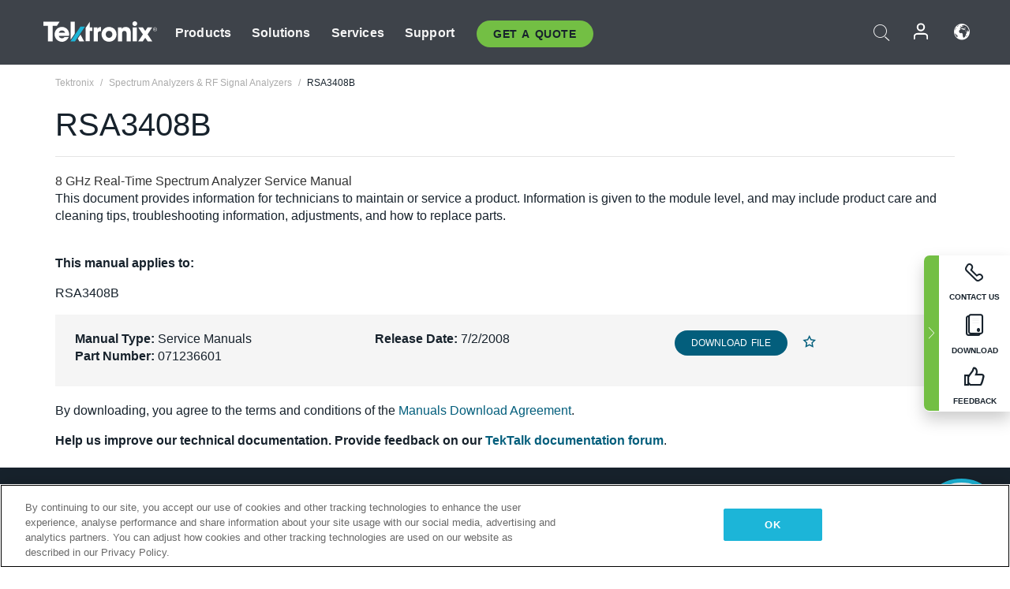

--- FILE ---
content_type: text/html; charset=utf-8
request_url: https://www.tek.com/en/spectrum-analyzer/rsa3000-0-manual/rsa3408b
body_size: 13471
content:



<!DOCTYPE html>
<html lang="en">
<head itemscope itemtype="http://schema.org/WebSite">
    <meta charset="utf-8">
    <meta http-equiv="X-UA-Compatible" content="IE=edge">
    <meta name="viewport" content="width=device-width" />
    <meta http-equiv="content-language" content="en">

        <!--Critical CSS Styles-->
        
        <!--CSS Styles-->
        <link rel="stylesheet" id="tek-main-css" href="/patternlab/css/tek.css?v-2026.01.22.1" as="style" data-version="2026.01.22.1">
        <noscript id="tek-main-css-noscript"><link rel="stylesheet" href="/patternlab/css/tek.css?v-2026.01.22.1"></noscript>


    <style type="text/css" data-source="global">
        
    </style>
    <style type="text/css" data-source="localized">
            
    </style>

    <style>
.bundle-card{
overflow: visible;
}
.oem-hide{display:none !important;}
.bundle-card .bundle-price {
font-size:1.425rem!important;
}
@media screen and (min-width: 992px) and (max-width: 1279px){
.bundle-card .bundle-price {
font-size:1.1rem!important;
}
}
.new-nav-item::before {
    color: #73bf44;
    display: initial;
}
:lang(en) .new-nav-item::before, :lang(en) header.header--redesign .nav--main ul li ul li a.category[href="https://my.tek.com/tektalk/"]:before
{
  content: "NEW! ";
   color: #73bf44;
    display: initial;
}
:lang(ja) .new-nav-item::before {
    content: "新着 ";
}
:lang(zh-CN) .new-nav-item::before {
    content: "新的 ";
}
:lang(de-DE) .new-nav-item::before {
    content: "Neu ";
}
:lang(fr-FR) .new-nav-item::before {
    content: "Nouveau "
}
:lang(zh-TW) .new-nav-item::before {
    content: "新的 ";
}
@media screen and (min-width: 992px) {
:lang(fr-FR) .new-nav-item::before {left: -45px;}
  .new-nav-item::before {
    position: absolute;
    left: -20px;
  }
}
.tek-accordion-content {display:none;}
div#drift-frame-controller{z-index:214748364!important;}
@media only screen and (max-width:425px){#onetrust-banner-sdk.otFlat{max-height:25%!important}#onetrust-banner-sdk #onetrust-policy{margin-left:0;margin-top:10px!important}#onetrust-banner-sdk .ot-sdk-columns{width:48%!important;float:left;box-sizing:border-box;padding:0;display:initial;margin-right:2%}#onetrust-consent-sdk #onetrust-button-group button:first-child{margin-top:40px!important}#onetrust-banner-sdk #onetrust-close-btn-container{top:0!important}#onetrust-banner-sdk #onetrust-banner-sdk.ot-close-btn-link,#onetrust-banner-sdk.ot-close-btn-link{padding-top:0!important}}
@media screen and (max-width: 767px){
footer.footer.footer-redesign .footer-connect .social-media-container a {font-size:2rem;}
}
@media screen and (max-width: 300px){
footer.footer.footer-redesign .footer-connect .social-media-container a {font-size:1rem;}
}
/* Slick */
.slider-wrap .slider.slick-slider .banner {display:none;}
.slider-wrap .slider.slick-slider .banner:first-child {display:block;}
.slider-wrap .slider.slick-slider.slick-initialized .banner {display:block;}
/* Documents */
main.main .main-content img.lazy {
max-height: 285px;
min-height: 285px;
}
main.main .main-content #sidebar-wrapper img.lazy,
main.main .main-content img.lazy.loaded,
main.main .main-content .chap-nav img.lazy {
max-height: inherit;
min-height: inherit;
}
main.main .main-content:after,
main.main .main-content #wrapper:after {
    clear: both;
    content: "";
    display: table;
}
@media screen and (min-width: 577px){
  main.main .doc__img {margin: 20px 15px 0px 45px;}
}
/* Slick */
.slider.js-slider-dots img.lazy.loaded,
.main-content img.lazy.loaded {
    max-height: initial;
}
/* MSDM */
div[data-form-block-id="249c9904-bdc6-ee11-9078-6045bd058aac"] {
  visibility: hidden;
  max-height: 1px;
  max-width: 1px;
  overflow: hidden;
}
</style>
    <!--END CSS tyles-->

        <script type="text/javascript" src="/static/js/vendor/jquery-3.5.1.min.js"></script>
<script>
window.dataLayer = window.dataLayer || [];
</script>

<!-- Optimizely -->
<script async src="/api/optimizelyjs/6238166017900544.js"></script>
<!-- End Optimizely -->

<!-- Google Tag Manager -->
<script>(function(w,d,s,l,i){w[l]=w[l]||[];w[l].push({'gtm.start':
new Date().getTime(),event:'gtm.js'});var f=d.getElementsByTagName(s)[0],
j=d.createElement(s),dl=l!='dataLayer'?'&l='+l:'';j.async=true;j.src=
'https://www.googletagmanager.com/gtm.js?id='+i+dl;f.parentNode.insertBefore(j,f);
})(window,document,'script','dataLayer','GTM-77N6');</script>
<!-- End Google Tag Manager -->

    <title itemprop="name">RSA3408B | Tektronix</title>
    <meta name="keywords" content="RSA3408B, , Service, RSA3408B, RSA3000" />
    <meta name="description" content="This document provides information for technicians to maintain or service a product. Information is given to the module level, and may include product care and cleaning tips, troubleshooting" />

<!--Open Graph Tags-->
    <meta property="og:title" content="RSA3408B" />

<meta property="og:type" content="website" />

    <meta property="og:description" content="This document provides information for technicians to maintain or service a product. Information is given to the module level, and may include product care and cleaning tips, troubleshooting information, adjustments, and how to replace parts." />

<meta property="og:url" content="https://www.tek.com/en/spectrum-analyzer/rsa3000-0-manual/rsa3408b" />




<!--Canonical and Alternate URLs-->
<link rel="canonical" href="https://www.tek.com/en/spectrum-analyzer/rsa3000-0-manual/rsa3408b" itemprop="url" />



<!--Developer site considerations-->

        <link rel="alternate" hreflang="en" href="https://www.tek.com/en/spectrum-analyzer/rsa3000-0-manual/rsa3408b" />
        <link rel="alternate" hreflang="x-default" href="https://www.tek.com/en/spectrum-analyzer/rsa3000-0-manual/rsa3408b" />
        <link rel="alternate" hreflang="fr-fr" href="https://www.tek.com/fr/spectrum-analyzer/rsa3000-0-manual/rsa3408b" />
        <link rel="alternate" hreflang="zh-cn" href="https://www.tek.com.cn/spectrum-analyzer/rsa3000-0-manual/rsa3408b" />
        <link rel="alternate" hreflang="zh-tw" href="https://www.tek.com/tw/spectrum-analyzer/rsa3000-0-manual/rsa3408b" />
        <link rel="alternate" hreflang="de-de" href="https://www.tek.com/de/spectrum-analyzer/rsa3000-0-manual/rsa3408b" />
        <link rel="alternate" hreflang="ru-ru" href="https://www.tek.com/ru/spectrum-analyzer/rsa3000-0-manual/rsa3408b" />
        <link rel="alternate" hreflang="ja-jp" href="https://www.tek.com/ja/spectrum-analyzer/rsa3000-0-manual/rsa3408b" />
        <link rel="alternate" hreflang="ko-kr" href="https://www.tek.com/ko/spectrum-analyzer/rsa3000-0-manual/rsa3408b" />
        <link rel="alternate" hreflang="vi-vn" href="https://www.tek.com/vn/spectrum-analyzer/rsa3000-0-manual/rsa3408b" />
    

    

    <script type="text/plain" class="optanon-category-C0002">
        if(document.cookie.indexOf('SC_TRACKING_CONSENT') == -1)
        {
            fetch("/api/trackingconsent/giveconsent", {method: "GET", credentials: 'include'});
        }
    </script>
</head>
<body class="" data-channel="sales" sc-item-id="{CF93B941-E9F4-4EB3-857D-13FA6BEA81C0}" data-user-email="" data-user-name="" data-cf-country="US">
<!-- Google Tag Manager (noscript) -->
<noscript><iframe src="https://www.googletagmanager.com/ns.html?id=GTM-77N6"
height="0" width="0" style="display:none;visibility:hidden"></iframe></noscript>
<!-- End Google Tag Manager (noscript) -->

    <header class="header header--redesign tek-contact">
    <div class="header__top-mobile">
        <div class="header__btn">
    <div class="block--phone">
        <div class="buyquote-phone icon-phone"><a class="buy-contact-number"></a></div>
    </div>
    <div id="btn-search" class="btn--search">
        <span class="sr-only">Toggle Search</span>
        <span class="icon-search"></span>
    </div>
        <div class="btn--lang">
            <a class="icon-earth header-right__item"><span class="region-text"></span></a>

            <div id="lang-selector-nav" class="lang-selector-bar lang-selector-redesign">
                <div class="lang-selector-bar__header">
                    <div class="header-text">Current Language</div>
                    <div class="header-right__item"><span class="btn-close">×</span></div>
                    <div class="region-text">English</div>
                </div>
                <p class="lang-selector-bar__message">Select a language:</p>
                <nav class="lang-selector-bar__lang-menu">
                    <ul>
                                <li><a href="https://www.tek.com/en/spectrum-analyzer/rsa3000-0-manual/rsa3408b">English</a></li>
                                <li><a href="https://www.tek.com/fr/spectrum-analyzer/rsa3000-0-manual/rsa3408b">FRAN&#199;AIS</a></li>
                                <li><a href="https://www.tek.com/de/spectrum-analyzer/rsa3000-0-manual/rsa3408b">DEUTSCH</a></li>
                                <li><a href="https://www.tek.com/vn/spectrum-analyzer/rsa3000-0-manual/rsa3408b">Việt Nam</a></li>
                                <li><a href="https://www.tek.com.cn/spectrum-analyzer/rsa3000-0-manual/rsa3408b">简体中文</a></li>
                                <li><a href="https://www.tek.com/ja/spectrum-analyzer/rsa3000-0-manual/rsa3408b">日本語</a></li>
                                <li><a href="https://www.tek.com/ko/spectrum-analyzer/rsa3000-0-manual/rsa3408b">한국어</a></li>
                                <li><a href="https://www.tek.com/tw/spectrum-analyzer/rsa3000-0-manual/rsa3408b">繁體中文</a></li>
                    </ul>
                </nav>

            </div>
        </div>
    <div id="btn-menu" class="btn--menu">
        <span class="sr-only">Toggle Menu</span>
        <span class="icon-menu"></span>
    </div>
</div><div class="search-block-form">
    
<div class="page-quick-search">
<form action="/api/searchbar/search" method="post"><input name="__RequestVerificationToken" type="hidden" value="2c52RAsEDSkSfPdEtCMsdL9N11Lu0XGZo0LXCl6VikXkHk5hrEOqR5_cqP71cMkETxFXs7g3Txz4aX5gQpkuNJBhd_kE4bPkJ9Li38XpGMk1" /><input id="uid" name="uid" type="hidden" value="ce22e590-c601-4e5c-a23d-c843aee244d9" />        <div class="form-item">
            <input autocomplete="off" class="form-search form-search-input search-input-7de7d95f0be7451fba49cd9c45f6904c" id="7de7d95f0be7451fba49cd9c45f6904c" name="SearchText" placeholder="Search" type="text" value="" />
        </div>
        <div class="form-actions">
            <input type="submit" autocomplete="off" id="edit-submit" value="Search" class="button form-submit search-button-7de7d95f0be7451fba49cd9c45f6904c" />
        </div>
</form>
    <div class="search-quick-container" id="search-container-result-7de7d95f0be7451fba49cd9c45f6904c" style="display: none;">
        <div class="helper-container">
            <div class="close-container"><span class="btn-close" data-search-id="7de7d95f0be7451fba49cd9c45f6904c">x</span></div>
            <div class="mobile-tabs">
                <div class="tabs-container">
                    <div data-tab-id="prod-tab" data-search-id="7de7d95f0be7451fba49cd9c45f6904c" class="tab active product-tab-products-content"></div>
                    <div data-tab-id="doc-tab" data-search-id="7de7d95f0be7451fba49cd9c45f6904c" class="tab product-tab-docs-content"></div>
                </div>
            </div>
            <div class="row padding-20 content-row">
                <div data-tab-content-id="prod-tab" class="col-md-6 col-xs-12 tab-content active prod-tab-content">
                    <div class="products-content">
                    </div>
                </div>
                <div data-tab-content-id="doc-tab" class="col-md-6 col-xs-12 tab-content inactive docs-tab-content">
                    <div class="docs-content">
                    </div>
                </div>
            </div>
            <div class="no-results-link">To find technical documents by model, try our <a href="/en/product-support">Product Support Center</a></div>
            <div class="center mr-show-it-all go-to-all-results"><a href="/en/search">Show all results →</a></div>
        </div>
    </div>
</div>
</div>
<div class="header__logo">
    <div class="block">
        <a href="/en/">
            <picture><img src="/patternlab/images/transparent-pixel.png" class="main-logo lazy" alt="logo" data-src="/-/media/project/tek/images/logos/logo.svg?iar=0"></picture>
        </a>
        <a href="/en/">
            <picture><img src="/patternlab/images/transparent-pixel.png" class="second-logo lazy" alt="mobile_logo" data-src="/-/media/project/tek/images/logos/mobile_logo.svg?iar=0"></picture>
        </a>
    </div>
</div>
    </div>
    <div class="header__menu">
        <div class="header-left">
            

<nav class="nav--main">
    <ul>
                    <li>


                <a class="parent-item" href="/en/">Products</a>

                <div class="sub-menu">
                    <div class="container w--dynamic">

                        <div class="row">

                                <div class="col-xs-12 col-md-4 menu-col">
                                    <ul>

                                            <li>
<a class="category" href="/en/products/oscilloscopes-and-probes">Oscilloscopes and Probes</a>                                            </li>
                                                <li>
                                                    <ul>

                                                                        <li>
                                                                            <a href="/en/products/oscilloscopes">Oscilloscopes</a>
                                                                        </li>
                                                                        <li>
                                                                            <a href="/en/products/oscilloscopes/high-speed-digitizers">High Speed Digitizers</a>
                                                                        </li>
                                                                        <li>
                                                                            <a href="/en/products/oscilloscopes/oscilloscope-probes">Oscilloscope Probes</a>
                                                                        </li>
                                                    </ul>
                                                </li>
                                            <li>
<a class="m-t-lg-29 category" href="/en/products/software">Software</a>                                            </li>
                                                <li>
                                                    <ul>

                                                                        <li>
                                                                            <a href="/en/products/software?category=bench-software">Bench Software</a>
                                                                        </li>
                                                                        <li>
                                                                            <a href="/en/products/software?category=data-analysis">Data Analysis</a>
                                                                        </li>
                                                                        <li>
                                                                            <a href="/en/solutions/application/test-automation">Test Automation</a>
                                                                        </li>
                                                    </ul>
                                                </li>
                                            <li>
<a class="m-t-lg-29 category" href="/en/products/analyzers">Analyzers</a>                                            </li>
                                                <li>
                                                    <ul>

                                                                        <li>
                                                                            <a href="/en/products/spectrum-analyzers">Spectrum Analyzers</a>
                                                                        </li>
                                                                        <li>
                                                                            <a href="/en/products/keithley/4200a-scs-parameter-analyzer">Parameter Analyzers</a>
                                                                        </li>
                                                                        <li>
                                                                            <a href="/en/products/coherent-optical-products">Optical Modulation Analyzers</a>
                                                                        </li>
                                                                        <li>
                                                                            <a href="/en/products/frequency-counters">Frequency Counters</a>
                                                                        </li>
                                                    </ul>
                                                </li>
                                                                            </ul>
                                </div>
                                <div class="col-xs-12 col-md-4 menu-col">
                                    <ul>

                                            <li>
<a class="category" href="/en/products/signal-generators">Signal Generators</a>                                            </li>
                                                <li>
                                                    <ul>

                                                                        <li>
                                                                            <a href="/en/products/signal-generators/arbitrary-function-generator">Arbitrary Function Generators</a>
                                                                        </li>
                                                                        <li>
                                                                            <a href="/en/products/arbitrary-waveform-generators">Arbitrary Waveform Generators</a>
                                                                        </li>
                                                    </ul>
                                                </li>
                                            <li>
<a class="m-t-lg-29 category" href="/en/products/sources-and-supplies">Sources and Supplies</a>                                            </li>
                                                <li>
                                                    <ul>

                                                                        <li>
                                                                            <a href="/en/products/keithley/source-measure-units">Source Measure Units</a>
                                                                        </li>
                                                                        <li>
                                                                            <a href="/en/products/dc-power-supplies">DC Power Supplies</a>
                                                                        </li>
                                                                        <li>
                                                                            <a href="/en/products/dc-electronic-loads">DC Electronic Loads</a>
                                                                        </li>
                                                                        <li>
                                                                            <a href="/en/products/ea/bidirectional-power-supplies">DC Bidirectional Supplies</a>
                                                                        </li>
                                                                        <li>
                                                                            <a href="/en/products/battery-test-and-simulation">Battery Test &amp; Simulation</a>
                                                                        </li>
                                                    </ul>
                                                </li>
                                            <li>
<a class="m-t-lg-29 category" href="/en/products/meters">Meters</a>                                            </li>
                                                <li>
                                                    <ul>

                                                                        <li>
                                                                            <a href="/en/products/keithley/benchtop-digital-multimeter">Digital Multimeters</a>
                                                                        </li>
                                                                        <li>
                                                                            <a href="/en/products/keithley/data-acquisition-daq-systems">Data Acquisition and Switching</a>
                                                                        </li>
                                                                        <li>
                                                                            <a href="/en/products/keithley/low-level-sensitive-and-specialty-instruments">Low-level Instrument/Sensitive and Specialty Instruments</a>
                                                                        </li>
                                                    </ul>
                                                </li>
                                                                            </ul>
                                </div>
                                <div class="col-xs-12 col-md-4 menu-col">
                                    <ul>

                                            <li>
<a class="category" href="/en/products">Additional Products</a>                                            </li>
                                                <li>
                                                    <ul>

                                                                        <li>
                                                                            <a href="/en/products/reference-solutions">Reference Solutions</a>
                                                                        </li>
                                                                        <li>
                                                                            <a href="/en/products/keithley/semiconductor-testing-systems">Semiconductor Test Systems</a>
                                                                        </li>
                                                                        <li>
                                                                            <a href="/en/products/components-accessories">Components and Accessories</a>
                                                                        </li>
                                                                        <li>
                                                                            <a href="/en/buy/encore">Refurbished Test Equipment</a>
                                                                        </li>
                                                                        <li>
                                                                            <a class="nav-highlight mb-3" href="/en/tools">Product Selectors &amp; Calculators ⇨</a>
                                                                        </li>
                                                    </ul>
                                                </li>
                                            <li>
<a class="category" href="/en/products/keithley">Keithley Products</a>                                            </li>
                                            <li>
<a class="category" href="/en/products/ea">EA Elektro-Automatik Products</a>                                            </li>
                                            <li>
<a class="category" href="/en/products">All Products</a>                                            </li>
                                            <li>
<a class="category" href="/en/buy/promotions">Promotions</a>                                            </li>
                                                                            </ul>
                                </div>
                        </div>
                    </div>
                </div>
            </li>
            <li>


                <a class="parent-item" href="/en/">Solutions</a>

                <div class="sub-menu">
                    <div class="container w--dynamic">

                        <div class="row">

                                <div class="col-xs-12 col-md-3 key-trends-col menu-col">
                                    <ul>

                                            <li>
<a class="category" href="/en/solutions">Industries</a>                                            </li>
                                                <li>
                                                    <ul>

                                                                        <li>
                                                                            <a href="/en/solutions/application/research">Advanced Research</a>
                                                                        </li>
                                                                        <li>
                                                                            <a href="/en/solutions/industry/aero-def">Aerospace and Defense</a>
                                                                        </li>
                                                                        <li>
                                                                            <a href="/en/solutions/industry/automotive-test-solutions">Automotive</a>
                                                                        </li>
                                                                        <li>
                                                                            <a href="/en/education/university-labs">Education and Teaching Labs</a>
                                                                        </li>
                                                                        <li>
                                                                            <a href="/en/solutions/industry/medical-devices-and-systems">Medical Devices &amp; Systems</a>
                                                                        </li>
                                                                        <li>
                                                                            <a href="/en/solutions/industry/power-semiconductor">Power Semiconductor</a>
                                                                        </li>
                                                                        <li>
                                                                            <a href="/en/solutions/industry/renewable-energy">Renewable Energy</a>
                                                                        </li>
                                                                        <li>
                                                                            <a href="/en/solutions/industry/semiconductor-design-and-manufacturing">Semiconductor Design and Manufacturing</a>
                                                                        </li>
                                                    </ul>
                                                </li>
                                                                            </ul>
                                </div>
                                <div class="col-xs-12 col-md-9 app-ind-col menu-col">
                                    <ul>

                                            <li>
<a class="category" href="/en/solutions">Applications</a>                                            </li>
                                                <li>
                                                    <ul>

                                                                        <li>
                                                                            <a href="/en/solutions/application/3d-sensing">3D Sensing and Image Characterization</a>
                                                                        </li>
                                                                        <li>
                                                                            <a href="/en/solutions/application/emi-emc-testing">EMI/EMC Testing</a>
                                                                        </li>
                                                                        <li>
                                                                            <a href="/en/solutions/application/high-speed-serial-communication">High Speed Serial Communication</a>
                                                                        </li>
                                                                        <li>
                                                                            <a href="/en/solutions/application/material-science">Material Science and Engineering</a>
                                                                        </li>
                                                                        <li>
                                                                            
                                                                        </li>
                                                                        <li>
                                                                            <a href="/en/solutions/application/power-efficiency">Power Efficiency</a>
                                                                        </li>
                                                                        <li>
                                                                            <a href="/en/solutions/application/rf-testing">RF Testing</a>
                                                                        </li>
                                                                        <li>
                                                                            <a href="/en/solutions/application/test-automation">Test Automation</a>
                                                                        </li>
                                                                        <li>
                                                                            
                                                                        </li>
                                                    </ul>
                                                </li>
                                            <li>
<a class="m-t-lg-29 category" href="/en/solutions">All Solutions</a>                                            </li>
                                                                            </ul>
                                </div>
                        </div>
                    </div>
                </div>
            </li>
            <li>

                    <meta itemprop="serviceType" content="Services" />

                <a class="parent-item" href="/en/">Services</a>

                <div class="sub-menu">
                    <div class="container w--dynamic">

                        <div class="row">

                                <div class="col-xs-12 col-md-4 menu-col">
                                    <ul>

                                            <li>
<a class="category" href="/en/services/calibration-services">                                                    <span itemprop="name">
                                                        Calibration Services
                                                    </span>
</a>                                            </li>
                                                <li>
                                                    <ul>

                                                                        <li>
                                                                            <div>
                                                                                <span itemprop="name">
                                                                                    <a href="/en/services/calibration-services/factory-verified-calibration-services">Factory Verified Calibration</a>
                                                                                </span>
                                                                            </div>
                                                                        </li>
                                                                        <li>
                                                                            <div>
                                                                                <span itemprop="name">
                                                                                    <a href="/en/services/calibration-services/multi-brand-oem-compliant-calibration-services">Multi-Brand Compliant Calibration</a>
                                                                                </span>
                                                                            </div>
                                                                        </li>
                                                                        <li>
                                                                            <div>
                                                                                <span itemprop="name">
                                                                                    <a href="/en/services/calibration-services/quality">Quality and Accreditation</a>
                                                                                </span>
                                                                            </div>
                                                                        </li>
                                                                        <li>
                                                                            <div>
                                                                                <span itemprop="name">
                                                                                    <a href="/en/services/calibration-services/calibration-capabilities">Calibration Capabilities</a>
                                                                                </span>
                                                                            </div>
                                                                        </li>
                                                                        <li>
                                                                            <div>
                                                                                <span itemprop="name">
                                                                                    <a href="/en/services/calibration-services/locations">Locations</a>
                                                                                </span>
                                                                            </div>
                                                                        </li>
                                                                        <li>
                                                                            <div>
                                                                                <span itemprop="name">
                                                                                    <a href="/en/services/calibration-services/calibration-services-levels">Service Levels</a>
                                                                                </span>
                                                                            </div>
                                                                        </li>
                                                                        <li>
                                                                            <div>
                                                                                <span itemprop="name">
                                                                                    <a href="/en/services/test-equipment-repair/rma-status-search">Factory Calibration Status Tracking</a>
                                                                                </span>
                                                                            </div>
                                                                        </li>
                                                                        <li>
                                                                            <div>
                                                                                <span itemprop="name">
                                                                                    <a class="nav-highlight" href="/en/services/multi-brand-quote-request">Multi-Brand Service Request ⇨</a>
                                                                                </span>
                                                                            </div>
                                                                        </li>
                                                    </ul>
                                                </li>
                                            <li>
<a class="m-t-lg-29 category" href="/en/services/asset-management">                                                    <span itemprop="name">
                                                        Asset Management Services
                                                    </span>
</a>                                            </li>
                                                <li>
                                                    <ul>

                                                                        <li>
                                                                            <div>
                                                                                <span itemprop="name">
                                                                                    <a href="/en/services/asset-management/calweb">CalWeb</a>
                                                                                </span>
                                                                            </div>
                                                                        </li>
                                                                        <li>
                                                                            <div>
                                                                                <span itemprop="name">
                                                                                    <a href="/en/services/asset-management/managed-services">Field Service Managed Calibration</a>
                                                                                </span>
                                                                            </div>
                                                                        </li>
                                                    </ul>
                                                </li>
                                                                            </ul>
                                </div>
                                <div class="col-xs-12 col-md-4 menu-col">
                                    <ul>

                                            <li>
<a class="category" href="/en/services/test-equipment-repair">                                                    <span itemprop="name">
                                                        Repair Services
                                                    </span>
</a>                                            </li>
                                                <li>
                                                    <ul>

                                                                        <li>
                                                                            <div>
                                                                                <span itemprop="name">
                                                                                    <a href="/en/services/test-equipment-repair/rma-status-search">Factory Repair Status Tracking</a>
                                                                                </span>
                                                                            </div>
                                                                        </li>
                                                                        <li>
                                                                            <div>
                                                                                <span itemprop="name">
                                                                                    <a href="/webform/request-tektronix-parts-information">Parts</a>
                                                                                </span>
                                                                            </div>
                                                                        </li>
                                                                        <li>
                                                                            <div>
                                                                                <span itemprop="name">
                                                                                    <a href="/en/services/test-equipment-repair/warranty-status-search">Warranty Status</a>
                                                                                </span>
                                                                            </div>
                                                                        </li>
                                                    </ul>
                                                </li>
                                            <li>
<a class="m-t-lg-29 category" href="/en/services/testing-services">                                                    <span itemprop="name">
                                                        Testing Services
                                                    </span>
</a>                                            </li>
                                                <li>
                                                    <ul>

                                                                        <li>
                                                                            <div>
                                                                                <span itemprop="name">
                                                                                    <a href="/en/services/testing-services/environmental-testing-services">Environmental Testing</a>
                                                                                </span>
                                                                            </div>
                                                                        </li>
                                                                        <li>
                                                                            <div>
                                                                                <span itemprop="name">
                                                                                    <a href="/en/services/testing-services/halt-testing-and-hass-testing-services">HALT &amp; HASS Testing</a>
                                                                                </span>
                                                                            </div>
                                                                        </li>
                                                                        <li>
                                                                            <div>
                                                                                <span itemprop="name">
                                                                                    <a href="/en/services/testing-services/nema-compliance-testing">NEMA Compliance Testing</a>
                                                                                </span>
                                                                            </div>
                                                                        </li>
                                                                        <li>
                                                                            <div>
                                                                                <span itemprop="name">
                                                                                    <a href="/en/services/testing-services/package-testing-services">Package Testing</a>
                                                                                </span>
                                                                            </div>
                                                                        </li>
                                                                        <li>
                                                                            <div>
                                                                                <span itemprop="name">
                                                                                    <a href="/en/services/testing-services/vibration-testing-services">Shock-Vibration Testing</a>
                                                                                </span>
                                                                            </div>
                                                                        </li>
                                                    </ul>
                                                </li>
                                                                            </ul>
                                </div>
                                <div class="col-xs-12 col-md-4 menu-col">
                                    <ul>

                                            <li>
<a class="category" href="/en/services/ea-factory-service">EA Elektro-Automatik Service</a>                                            </li>
                                            <li>
<a class="category" href="/en/component-solutions">Tektronix Component Solutions</a>                                            </li>
                                            <li>
<a class="category" href="/en/services/factory-service-plans">Factory Service Plans</a>                                            </li>
                                            <li>
<a class="category" href="/en/services">All Services</a>                                            </li>
                                                                            </ul>
                                </div>
                        </div>
                    </div>
                </div>
            </li>
            <li>


                <a class="parent-item" href="/en/">Support</a>

                <div class="sub-menu">
                    <div class="container w--dynamic">

                        <div class="row">

                                <div class="col-xs-12 col-md-4 menu-col">
                                    <ul>

                                            <li>
<a class="category" href="/en/ownerresources">Products</a>                                            </li>
                                                <li>
                                                    <ul>

                                                                        <li>
                                                                            <a href="/en/support/datasheets-manuals-software-downloads">Datasheets &amp; Manuals</a>
                                                                        </li>
                                                                        <li>
                                                                            <a href="/en/order-status-search">Order Status</a>
                                                                        </li>
                                                                        <li>
                                                                            <a href="/en/product-registration">Product Registration</a>
                                                                        </li>
                                                                        <li>
                                                                            <a href="/en/services/test-equipment-repair/warranty-status-search"> Warranty Status</a>
                                                                        </li>
                                                                        <li>
                                                                            <a href="/en/buy/request-parts-information">Parts</a>
                                                                        </li>
                                                    </ul>
                                                </li>
                                            <li>
<a class="m-t-lg-29 category" href="/en/products/software">Software</a>                                            </li>
                                                <li>
                                                    <ul>

                                                                        <li>
                                                                            <a href="/en/support/datasheets-manuals-software-downloads">Software Downloads</a>
                                                                        </li>
                                                                        <li>
                                                                            <a href="/en/support/products/product-license"> TekAMS (Software License Management)</a>
                                                                        </li>
                                                    </ul>
                                                </li>
                                            <li>
<a class="m-t-lg-29 category" href="/en/support/resource-center">Resources</a>                                            </li>
                                                <li>
                                                    <ul>

                                                                        <li>
                                                                            <a href="/en/support/ea">EA Elektro-Automatik Support</a>
                                                                        </li>
                                                                        <li>
                                                                            <a href="/en/support/faqs">FAQs</a>
                                                                        </li>
                                                                        <li>
                                                                            <a href="/en/support">Support Center</a>
                                                                        </li>
                                                                        <li>
                                                                            <a href="https://my.tek.com/en/support/create-new-support-case/">Technical Support</a>
                                                                        </li>
                                                    </ul>
                                                </li>
                                                                            </ul>
                                </div>
                                <div class="col-xs-12 col-md-4 menu-col">
                                    <ul>

                                            <li>
<a class="category" href="/en/buy">How &amp; Where to Buy</a>                                            </li>
                                                <li>
                                                    <ul>

                                                                        <li>
                                                                            <a href="/en/contact-tek">Contact Us</a>
                                                                        </li>
                                                                        <li>
                                                                            <a href="/en/buy/partner-locator">Distributor Locator</a>
                                                                        </li>
                                                                        <li>
                                                                            <a href="/en/buy/gsa-multiple-award-schedule-pricelist">GSA Program</a>
                                                                        </li>
                                                                        <li>
                                                                            <a href="/en/buy/promotions">Promotions</a>
                                                                        </li>
                                                    </ul>
                                                </li>
                                            <li>
<a class="m-t-lg-29 category" href="/en/about-us/integrity-and-compliance-program">Compliance</a>                                            </li>
                                                <li>
                                                    <ul>

                                                                        <li>
                                                                            <a href="/en/support/export-codes">Export Codes</a>
                                                                        </li>
                                                                        <li>
                                                                            <a href="/en/about-us/integrity-and-compliance-program">Integrity and Compliance</a>
                                                                        </li>
                                                                        <li>
                                                                            <a href="/en/services/recycle">Product Recycling (Europe Only)</a>
                                                                        </li>
                                                                        <li>
                                                                            <a href="/en/support/product-security">Product Security</a>
                                                                        </li>
                                                                        <li>
                                                                            <a href="/en/services/customer-quality-assurance">Quality Assurance</a>
                                                                        </li>
                                                                        <li>
                                                                            <a href="/en/services/safety">Safety Recall</a>
                                                                        </li>
                                                                        <li>
                                                                            <a href="/en/documents/service/traceability-map-beaverton-pdf">Traceability</a>
                                                                        </li>
                                                    </ul>
                                                </li>
                                                                            </ul>
                                </div>
                                <div class="col-xs-12 col-md-4 menu-col">
                                    <ul>

                                            <li>
<a class="category" href="/en/about-us">Company</a>                                            </li>
                                                <li>
                                                    <ul>

                                                                        <li>
                                                                            <a href="/en/about-us">About Us</a>
                                                                        </li>
                                                                        <li>
                                                                            <a href="/en/blog?lang=en&amp;category=blogs">Blogs</a>
                                                                        </li>
                                                                        <li>
                                                                            <a href="/en/stories">Customer Stories</a>
                                                                        </li>
                                                                        <li>
                                                                            <a href="/en/events">Events</a>
                                                                        </li>
                                                                        <li>
                                                                            <a href="/en/newsroom">Newsroom</a>
                                                                        </li>
                                                    </ul>
                                                </li>
                                            <li>
<a class="m-t-lg-29 category" href="/en/buy/partners">Partner Portal</a>                                            </li>
                                            <li>
<a class="m-t-lg-29 category" href="https://my.tek.com/en/tektalk/?_gl=1%2Ago2ulq%2A_gcl_aw%2AR0NMLjE3MTkzNDUxNDEuQ2p3S0NBancxZW16QmhCOEVpd0FId1paeGJQdzltVFJROGZqSXJhNUFhN2h6eEZmRDBIXzNUMHNUdkhBZTEzak42Q0JWbHY3aDczLUZob0NhdWNRQXZEX0J3RQ..%2A_gcl_au%2AMTkxNDIxMTgzOC4xNzE5MzQ1MTM4LjE1NTYyMzIxOTMuMTcyMDczMjUyMy4xNzIwNzMyNTIy%2A_ga%2AMTMzODM0MTkyMy4xNzE5MzQ1MTM4%2A_ga_1HMYS1JH9M%2AMTcyMjQ1NTUwNy42Mi4xLjE3MjI0NTYzODMuMjIuMC4w">TekTalk User Community</a>                                            </li>
                                                                            </ul>
                                </div>
                        </div>
                    </div>
                </div>
            </li>
        <li>
                <div class="header-left__item block-buyquote">
        <nav class="nav--buy-quote">
            <ul>
                <li>
                        <a href="#" class="btn btn--green btn--small btn-quote parent-item">Get A Quote </a>
                    <div class="buy-quote sub-menu">
                        <div class="container">
                            <div class="row" style="justify-content: center;">
                                    <div class="thumbnails-wrap">
<a class="icon-top icon-scope" href="/en/buy/tekstore/quote">GET PRODUCT QUOTE</a><a class="icon-top icon-repair-service" href="/en/request-service-quote-or-info">GET SERVICE QUOTE</a><a class="icon-top icon-contact-card-2021" title="Contact Sales" href="/en/buy/request-sales-contact">CONTACT SALES</a>                                    </div>
                            </div>
                        </div>
                    </div>
                </li>
            </ul>
        </nav>
    </div>

        </li>
    </ul>
</nav>

        </div>
        <div class="region--header_menu_right">
            <div class="header-right">
                

<div class="block--phone header-right__item">
    <div class="buyquote-phone">
        <a class="buy-contact-number"></a>
    </div>
</div>
<div class="search-block-form header-right__item">
    <div class="btn--search parent-item">
        <span class="sr-only">Toggle Search</span>
        <span class="icon-search"></span>
    </div>
    <div class="header-search-form">
        
<div class="page-quick-search">
<form action="/api/searchbar/search" method="post"><input name="__RequestVerificationToken" type="hidden" value="BevAW0xRsLcNBOW0CehAvQ4yF3WprlrNFmJV8ynRGFFETUvQGxLFcNsCwpszjNWSVZs90hjEFKN9lC9ZPV-VlHc7JD3or-8Cq7DN_EEk4Go1" /><input id="uid" name="uid" type="hidden" value="8686de6d-72fe-4e17-8bcb-63549d993e16" />        <div class="form-item">
            <input autocomplete="off" class="form-search form-search-input search-input-37903710f6744df18025968774f91157" id="37903710f6744df18025968774f91157" name="SearchText" placeholder="Search" type="text" value="" />
        </div>
        <div class="form-actions">
            <input type="submit" autocomplete="off" id="edit-submit" value="Search" class="button form-submit search-button-37903710f6744df18025968774f91157" />
        </div>
</form>
    <div class="search-quick-container" id="search-container-result-37903710f6744df18025968774f91157" style="display: none;">
        <div class="helper-container">
            <div class="close-container"><span class="btn-close" data-search-id="37903710f6744df18025968774f91157">x</span></div>
            <div class="mobile-tabs">
                <div class="tabs-container">
                    <div data-tab-id="prod-tab" data-search-id="37903710f6744df18025968774f91157" class="tab active product-tab-products-content"></div>
                    <div data-tab-id="doc-tab" data-search-id="37903710f6744df18025968774f91157" class="tab product-tab-docs-content"></div>
                </div>
            </div>
            <div class="row padding-20 content-row">
                <div data-tab-content-id="prod-tab" class="col-md-6 col-xs-12 tab-content active prod-tab-content">
                    <div class="products-content">
                    </div>
                </div>
                <div data-tab-content-id="doc-tab" class="col-md-6 col-xs-12 tab-content inactive docs-tab-content">
                    <div class="docs-content">
                    </div>
                </div>
            </div>
            <div class="no-results-link">To find technical documents by model, try our <a href="/en/product-support">Product Support Center</a></div>
            <div class="center mr-show-it-all go-to-all-results"><a href="/en/search">Show all results →</a></div>
        </div>
    </div>
</div>
    </div>
</div><nav class="header-right__item nav--account">
    <ul>
            <li class="nav--account__login">
                <form action="/identity/externallogin?authenticationType=AzureB2C&amp;ReturnUrl=%2fidentity%2fexternallogincallback%3fReturnUrl%3d%252fen%252fspectrum-analyzer%252frsa3000-0-manual%252frsa3408b%26sc_site%3dus%26authenticationSource%3dDefault&amp;sc_site=us" method="post">    <button type="submit" class="login-link">Login</button>
</form>
            </li>
    </ul>
</nav><a class="icon-earth header-right__item"><span class="region-text"></span></a>

<div id="lang-selector-nav" class="lang-selector-bar lang-selector-redesign">
    <div class="lang-selector-bar__header">
        <div class="header-text">Current Language</div>
        <div class="header-right__item"><span class="btn-close">×</span></div>
        <div class="region-text">English</div>
    </div>
    <p class="lang-selector-bar__message">Select a language:</p>
    <nav class="lang-selector-bar__lang-menu">
        <ul>
                    <li><a href="https://www.tek.com/en/spectrum-analyzer/rsa3000-0-manual/rsa3408b">English</a></li>
                    <li><a href="https://www.tek.com/fr/spectrum-analyzer/rsa3000-0-manual/rsa3408b">FRAN&#199;AIS</a></li>
                    <li><a href="https://www.tek.com/de/spectrum-analyzer/rsa3000-0-manual/rsa3408b">DEUTSCH</a></li>
                    <li><a href="https://www.tek.com/vn/spectrum-analyzer/rsa3000-0-manual/rsa3408b">Việt Nam</a></li>
                    <li><a href="https://www.tek.com.cn/spectrum-analyzer/rsa3000-0-manual/rsa3408b">简体中文</a></li>
                    <li><a href="https://www.tek.com/ja/spectrum-analyzer/rsa3000-0-manual/rsa3408b">日本語</a></li>
                    <li><a href="https://www.tek.com/ko/spectrum-analyzer/rsa3000-0-manual/rsa3408b">한국어</a></li>
                    <li><a href="https://www.tek.com/tw/spectrum-analyzer/rsa3000-0-manual/rsa3408b">繁體中文</a></li>
        </ul>
    </nav>

</div>

            </div>
        </div>
    </div>
</header>

    <main role="main" class="main page__content global-components-init ">
        
        

<div class="flyout-redesign sticky-btn-group">
    <div class="sticky-btn-left sticky-btn-toggle open">
        <div class="hidden-xs hidden-sm">
            <div class="icon icon-chevron-right"></div>
        </div>
    </div>
    <div class="sticky-btn-right">
        

    <div class="sticky-btn">
        <div class="icon icon-phone-bold">
            <p>Contact us</p>
        </div>
        <div class="callout clearfix">
            <div class="callout__close icon-chevron-right"></div>
            <div class="scroll-xs">
                <div class="callout__content">
                    <div class="col">
                            <div>
                                <div class="flex-icon-wrapper">
                                    <p>
                                        <a class="btn" href="https://www.tek.com/en/request-service-quote-or-info" style="color:#fff">Request Services Quote </a><br>
                                        <a class="btn" href="https://www.tek.com/en/services/repair/request-parts-information" style="color:#fff">Parts Ordering</a><br>
                                        <a class="btn" href="https://www.tek.com/en/request-sales-contact" style="color:#fff">Request Sales Contact</a><br>
                                        <a class="btn" href="https://www.tek.com/en/support/contact-technical-support" style="color:#fff">Request Technical Support</a><br>
                                        <span class="chat-container hidden">
                                            <a class="open-chat hidden">Need help on product selection? Chat with Sales  </a>
Available 9 AM - 5 PM CET                                        </span>
                                    </p>
                                    





                                </div>
                            </div>
                    </div>


                        <div id="refresh-callout-call" class="col">

                            <a href="" class="call icon-communication">
                                <div class="callout__content-title">Call</div>
                                <p class="description__phone">Call us at</p>
                            </a>


                                    <p class="description">
                                        Available 9 AM - 5 PM CET Business Days
                                    </p>

                            <p></p>
                        </div>
                    <div id="refresh-callout-contact" class="col">
                        <a href="/en/contact-us" class=" icon-question">
                            <div class="callout__content-title">Contact US</div>
                            <p class="description">Contact us with comments,
questions, or feedback</p>
                        </a>
                    </div>
                </div>
            </div>
        </div>
    </div>
<div class="sticky-btn">
    <div class="icon icon-datasheet">
        <p>Download</p>
    </div>
    <div class="callout download clearfix">
        <div class="callout__close icon-chevron-right"></div>
        <div class="scroll-xs">
            <header>
                <p>Download Manuals, Datasheets, Software and more:</p>
            </header>
<form action="/api/searchbar/search" method="post">                <div class="callout__content">
                    <input name="__RequestVerificationToken" type="hidden" value="Fjo1r39T3czDZJI_C0IMoJ_URSPDNcUnGZXW9HMW4kwUWlcMtq9RI_DqkQDYDcKbwQBooixK_PzdoONtOqxNJoFrs9HuObjUmOkv8N7VWU41" />
                    <input id="uid" name="uid" type="hidden" value="de49f811-d607-4528-b5b1-f699e70402c4" />
                    <div class="col-2">
                        <div class="callout__content-title">DOWNLOAD TYPE</div>
                        <div class="dropdown">
                            <select class="btn btn--right-icon icon-chevron-down " id="SearchType" name="SearchType" type="button"><option selected="selected" value="">Show All</option>
<option value="product_series">Products</option>
<option value="datasheet">Datasheet</option>
<option value="manual">Manual</option>
<option value="software">Software</option>
<option value="document">Marketing Document</option>
<option value="faq">Faq</option>
<option value="video">Video</option>
</select>
                        </div>
                    </div>
                    <div class="col-2">
                        <div class="callout__content-title">MODEL or KEYWORD</div>
                        <div class="form-item">
                            <input checkedname="keys" id="edit-keys" name="SearchText" placeholder="Start typing..." title="Enter the terms you wish to search for." type="search" value="" />
                        </div>
                    </div>

                    <div class="col-1">
                        <input type="submit" class="btn btn--right-icon icon-chevron-right" value="Search" />
                    </div>
                </div>
</form>        </div>
    </div>
</div>
    <div class="sticky-btn">
        <div class="icon icon-thumbs-up">
            <p>Feedback</p>
        </div>
        <div class="callout clearfix feedback">
            <div class="callout__close icon-chevron-right"></div>
            <div class="scroll-xs">
                <div class="feedback-rating__parentcontainer">
                    <p class="m-t-32">Have feedback? We'd love to hear your thoughts.</p>
                    <p class="description">Whether positive or negative, your feedback helps us continually improve the Tek.com experience. Let us know if you're having trouble or if we're doing an outstanding job.</p>
                    <p><a href="https://www.surveygizmo.com/s3/4165364/www-nps-web-survey" class="btn" target="_blank" rel="noopener noreferrer">Tell us what you think</a></p>
                </div>
            </div>
        </div>
    </div>






    </div>
</div>



<div class="container">

<div id="block-tektronix-breadcrumbs" class="block">
    <nav role="navigation">
        <ol itemscope="" itemtype="http://schema.org/BreadcrumbList">
            <li itemprop="itemListElement" itemscope="" itemtype="http://schema.org/ListItem">
                    <a href="/en/" itemprop="item">
                        <span itemprop="name">Tektronix</span>
                    </a>
                <meta itemprop="position" content="0" />
            </li>
            <li itemprop="itemListElement" itemscope="" itemtype="http://schema.org/ListItem">
                    <a href="/en/products/spectrum-analyzers" itemprop="item">
                        <span itemprop="name">Spectrum Analyzers &amp; RF Signal Analyzers</span>
                    </a>
                <meta itemprop="position" content="1" />
            </li>
            <li itemprop="itemListElement" itemscope="" itemtype="http://schema.org/ListItem">
                    <span itemprop="name">RSA3408B</span>
                <meta itemprop="position" content="2" />
            </li>
        </ol>
    </nav>
</div>


<div class="header-image__none">
        <h1 class="page-title">RSA3408B</h1>

</div>




    <div class="tek-mobile-text">
        8 GHz Real-Time Spectrum Analyzer 
Service Manual
    </div>
        
<p>This document provides information for technicians to maintain or service a product. Information is given to the module level, and may include product care and cleaning tips, troubleshooting information, adjustments, and how to replace parts.</p>
    <p>
        <br />
        <strong>This manual applies to:</strong>
    </p>
    <p>
        RSA3408B
    </p>

<div class="messages" id="social-interactions-message-sc-component">
    <div class="messages-content hidden">
        <div class="message please-authenticate">
            Please Login/register to save starred items to Your Library.
            <a href="/identity/login/us/AzureB2C?returnUrl=/en/spectrum-analyzer/rsa3000-0-manual/rsa3408b" class="btn btn--green open-login-btn">Login</a>
        </div>
    </div>
    <div class="message-container hidden-without-important" style="top:75px; text-align:center; z-index:99;">
        <div class="alert alert-info margin-20 alert-dismissable" role="alert">
            <span class="close" data-dismiss="alert" aria-label="Close">
                <span aria-hidden="true">&times;</span>
            </span>
        </div>
    </div>
</div>

<div class="manual-download__info col-xs-12">
    <div class="col-sm-6 col-md-4">
        <ul>
                <li><strong>Manual Type:</strong> Service Manuals</li>
                            <li><strong>Part Number:</strong> 071236601</li>
        </ul>
    </div>
    <div class="col-sm-6 col-md-4">
        <ul>
                <li>
                    <strong>Release Date:</strong> <time datetime="20080702T000000">7/2/2008 </time>
                </li>
                    </ul>
    </div>
    <div class="col-sm-6 col-md-4">
        <ul>


                <li data-type="Manual" data-subtype="Service Manuals" data-number="071236601" class="download btn">
                    <a href="https://download.tek.com/manual/RSA3KB_Service_4_23.pdf">
                    Download File
                    </a>
                </li>
                <li style="display:inline;" class="social-interactions" data-item-id="{CF93B941-E9F4-4EB3-857D-13FA6BEA81C0}">
                    <a data-action="AddAsFavorite" class="action-favorite" title="" href="#"><i class="icon-star"></i></a>
                </li>
        </ul>
    </div>
</div><p>By downloading, you agree to the terms and conditions of the <a class="tek-accordion">Manuals Download Agreement</a>.</p>    <div class="tek-accordion-content">
        <h1 class="page-title">Manuals Download Agreement</h1>
<div class="content-wide">
<h4>ATTENTION: please read the following terms and conditions carefully before downloading any documents from this website. By downloading manuals from Tektronix' website, you agree to the following terms and conditions:</h4>
<h5>Manuals for Products That Are Currently Supported:</h5>
<p>Tektronix hereby grants permission and license to owners of Tektronix instruments to download and reproduce the manuals on this website for their own internal or personal use. Manuals for currently supported products may not be reproduced for distribution to others unless specifically authorized in writing by Tektronix, Inc.</p>
<p>A Tektronix manual may have been revised to reflect changes made to the product during its manufacturing life. Thus, different versions of a manual may exist for any given product. Care should be taken to ensure that one obtains the proper manual version for a specific product serial number.</p>
<h5>Manuals for Products That Are No Longer Supported:</h5>
<p>Tektronix cannot provide manuals for measurement products that are no longer eligible for long term support. Tektronix hereby grants permission and license for others to reproduce and distribute copies of any Tektronix measurement product manual, including user manuals, operator's manuals, service manuals, and the like, that (a) have a Tektronix Part Number and (b) are for a measurement product that is no longer supported by Tektronix.</p>
<p>A Tektronix manual may be revised to reflect changes made to the product during its manufacturing life. Thus, different versions of a manual may exist for any given product. Care should be taken to ensure that one obtains the proper manual version for a specific product serial number.</p>
<p>This permission and license does not apply to any manual or other publication that is still available from Tektronix, or to any manual or other publication for a video production product or a color printer product.</p>
<h5>Disclaimer:</h5>
<p>Tektronix does not warrant the accuracy or completeness of the information, text, graphics, schematics, parts lists, or other material contained within any measurement product manual or other publication that is not supplied by Tektronix or that is produced or distributed in accordance with the permission and license set forth above.</p>
<p>Tektronix may make changes to the content of this website or to its products at any time without notice.</p>
<h5>Limitation of Liability:</h5>
<p>TEKTRONIX SHALL NOT BE LIABLE FOR ANY DAMAGES WHATSOEVER (INCLUDING, WITHOUT LIMITATION, ANY CONSEQUENTIAL OR INCIDENTAL DAMAGES, DAMAGES FOR LOSS OF PROFITS, BUSINESS INTERRUPTION, OR FOR INFRINGEMENT OF INTELLECTUAL PROPERTY) ARISING OUT OF THE USE OF ANY MEASUREMENT PRODUCT MANUAL OR OTHER PUBLICATION PRODUCED OR DISTRIBUTED IN ACCORDANCE WITH THE PERMISSION AND LICENSE SET FORTH ABOVE.</p>
</div>
<p>&nbsp;</p>
    </div>

<p><strong>Help us improve our technical documentation. Provide feedback on our <a href="https://my.tek.com/tektalk/documentation">TekTalk documentation forum</a></strong>.</p>
</div>
    </main>

    


<footer class="footer footer-redesign">
    <div class="container">
        <div class="footer-logo">
            <picture><img src="/patternlab/images/transparent-pixel.png" alt="Tektronix" data-src="/-/media/project/tek/images/logos/tek-monogram/logo_tk_footer.svg?iar=0" class="lazy"></picture>
        </div>
        
<div class="footer-about">
    <p class="heading">About Tektronix</p>
    <p class="about">
        We are the measurement insight company committed to performance, and compelled by possibilities. Tektronix designs and manufactures test and measurement solutions to break through the walls of complexity, and accelerate global innovation.
    </p>
    <a class="btn btn--transp" href="/en/about-us">LEARN MORE ABOUT US</a>
</div>

<div class="footer-company">
    <p class="heading">Company</p>
    <ul class="footer-links">
                <li><a href="/en/about-us">About Us</a></li>
                <li><a target="_blank" rel="noopener noreferrer" href="https://careers.ralliant.com/tektronix/">Careers</a></li>
                <li><a href="/en/newsroom">Newsroom</a></li>
                <li><a href="/en/events">Events</a></li>
                <li><a href="/en/products/ea">EA Elektro-Automatik</a></li>
    </ul>
</div>

<div class="footer-help">
    <p class="heading">Help &amp; Learning</p>
    <ul class="footer-links">
                <li class="contact-number"><a class="contact-number-anchor" href=""></a></li>
                <li><a href="/en/contact-us">Contact Us</a></li>
                <li><a href="https://my.tek.com/en/support/create-new-support-case/">Contact Technical support</a></li>
                <li><a href="/en/ownerresources">Owner Resources</a></li>
                <li><a href="/en/support/learning-center">Learning Center</a></li>
                <li><a href="/en/blog">Blog</a></li>
    </ul>
</div>

<div class="footer-partners">
    <p class="heading">Partners</p>
    <ul class="footer-links">
                <li><a href="/en/buy/partner-locator">Find a Partner</a></li>
                <li></li>
                <li></li>
                <li></li>
    </ul>
</div>

<div class="footer-connect">
    <p class="heading">Connect With Us</p>
    <div class="social-media-container">

<a class="icon-linkedin-2021" target="_blank" rel="noopener noreferrer" href="https://www.linkedin.com/company/tektronix/"></a><a class="icon-youtube-2021" target="_blank" rel="noopener noreferrer" href="https://www.youtube.com/user/tektronix"></a><a class="icon-facebook-2021" target="_blank" rel="noopener noreferrer" href="https://www.facebook.com/tektronix"></a><a class="icon-x-rounded" target="_blank" rel="noopener noreferrer" href="https://twitter.com/tektronix"></a><a class="icon-instagram-2021" target="_blank" rel="noopener noreferrer" href="https://www.instagram.com/tektronixofficial"></a>    </div>
</div>


    </div>
    <div class="footer-bottom">
        

<div class="footer-links-bottom">
    <div class="second-nav">
        <nav>
            <p class="heading">Additional Links</p>
            <ul class="footer-links">
                    <li class="copyright">
                        <p>&copy;  2025 TEKTRONIX, INC.</p>
                    </li>
                                        <li><a href="/en/html-sitemap">Sitemap</a></li>
                        <li><a href="/en/privacy-statement">Privacy</a></li>
                        <li><a href="/en/terms-of-use">Terms of Use</a></li>
                        <li><a href="/en/terms_and_conditions">Terms and Conditions</a></li>
                        <li class="contact-number"><a class="contact-number-anchor" href="">Call us at </a></li>
                        <li><a href="https://www.surveygizmo.com/s3/4165364/www-nps-web-survey">Feedback</a></li>
            </ul>
        </nav>
    </div>
</div>
    </div>
</footer>


    <!--Render Scripts-->
        <!--Third Party Scripts-->
        <!--Third Party Scripts-->
        <script defer id="tek-main-js" src="/patternlab/js/tek-app.js?v-2026.01.22.1" onload="executeLocalScripts()" data-version="2026.01.22.1"></script>
        <!--Chat Settings-->
        <script>
            window.__cs = window.__cs || {};
            window.__cs.useNpiGroupNumber = false;
        </script>
        <!--Chat Settings-->
        <script type="text/javascript">
            function executeLocalScripts() {
                //Script Definition Section
                try {
                    
                } catch (e) {
                    console.log(e);
                }
                //END Script Definition Section

                //Localized Script Definition Section
                try {
                    
                } catch (e) {
                    console.log(e);
                }
                //END Localized Script Definition Section
            }
        </script>
</body>
</html>


--- FILE ---
content_type: text/plain
request_url: https://c.6sc.co/?m=1
body_size: 194
content:
6suuid=062b341787162f007e697769dd000000f1822200